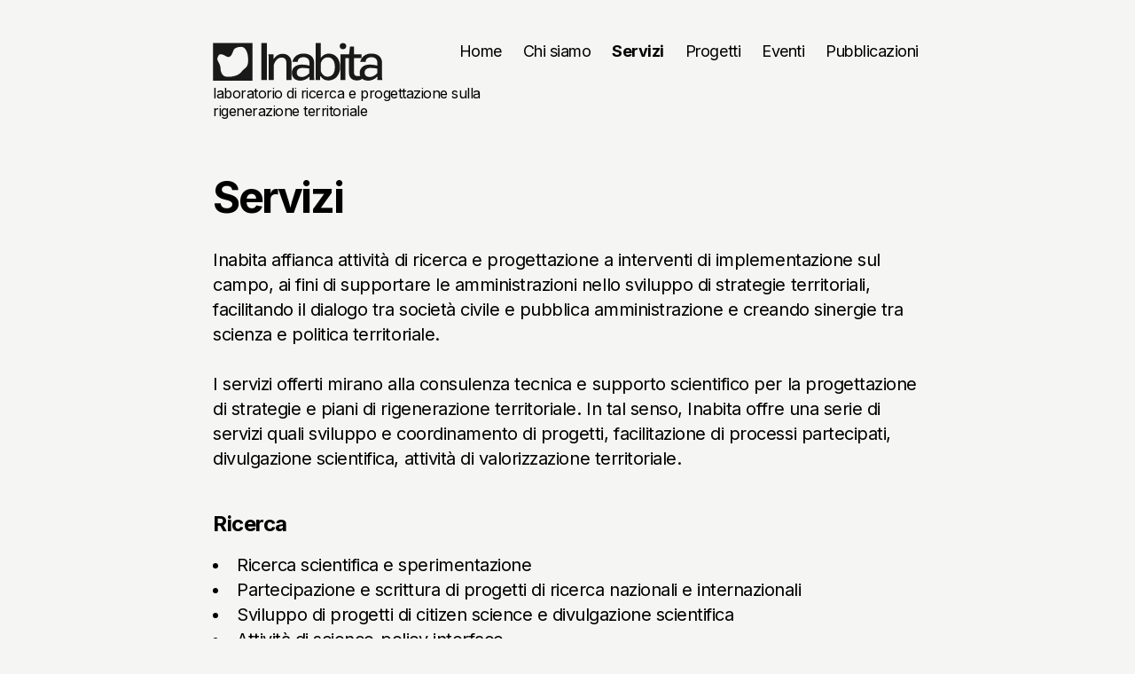

--- FILE ---
content_type: text/html
request_url: https://www.inabitalab.com/servizi
body_size: 4177
content:
<!DOCTYPE html><html lang="en" data-astro-transition-scope="astro-smooz4hq-1"><head><meta charset="UTF-8"><meta name="description" content="Inabita - un laboratorio di ricerca e progettazione sulla rigenerazione territoriale."><meta name="viewport" content="width=device-width"><link rel="icon" type="image/svg+xml" href="/favicon.svg"><link rel="preconnect" href="https://fonts.googleapis.com"><link rel="preconnect" href="https://fonts.gstatic.com" crossorigin><link href="https://fonts.googleapis.com/css2?family=Inter:wght@400;700;800;900&display=swap" rel="stylesheet"><meta name="generator" content="Astro v3.3.2"><title>Inabita - un laboratorio di ricerca e progettazione sulla rigenerazione territoriale.</title><meta name="astro-view-transitions-enabled" content="true"><meta name="astro-view-transitions-fallback" content="animate"><link rel="stylesheet" href="/_astro/chi-siamo.62bae997.css" />
<style>main[data-astro-cid-s25zzaiv]{margin:auto;width:800px;max-width:calc(100% - 2rem)}
</style><script type="module" src="/_astro/hoisted.0a4a2773.js"></script>
<script>window.va = window.va || function () { (window.vaq = window.vaq || []).push(arguments); };
		var script = document.createElement('script');
		script.defer = true;
		script.src = '/_vercel/insights/script.js';
		var head = document.querySelector('head');
		head.appendChild(script);
	</script><style>[data-astro-transition-scope="astro-smooz4hq-1"] { view-transition-name: astro-smooz4hq-1; }@layer astro { ::view-transition-old(astro-smooz4hq-1) { animation: none; opacity: 0; mix-blend-mode: normal; }::view-transition-new(astro-smooz4hq-1) { animation: none; mix-blend-mode: normal; } }[data-astro-transition-fallback="old"] [data-astro-transition-scope="astro-smooz4hq-1"],
			[data-astro-transition-fallback="old"][data-astro-transition-scope="astro-smooz4hq-1"] { animation: none; mix-blend-mode: normal; }[data-astro-transition-fallback="new"] [data-astro-transition-scope="astro-smooz4hq-1"],
			[data-astro-transition-fallback="new"][data-astro-transition-scope="astro-smooz4hq-1"] { animation: none; mix-blend-mode: normal; }</style></head><body><main data-astro-cid-s25zzaiv><div class="mt-4 lg:mt-12 flex flex-row"><div class="grow"><a href="/"><img src="/_image?href=%2F_astro%2Finabita_logo.ffc11ac4.svg&#38;f=svg" alt="Logo Inabita" class="w-40 lg:w-48" width="230" height="51" loading="lazy" decoding="async"></a></div><div class="mobile_menu hidden fixed h-dvh inset-0 bg-primary flex items-center justify-center"><button class="mobile_menu_close_button absolute top-5 right-5 h-12 w-12"><svg xmlns="http://www.w3.org/2000/svg" fill="none" viewBox="0 0 24 24" stroke="currentColor" class="stroke-current text-gray-800"><path stroke-linecap="square" stroke-linejoin="round" stroke-width="2" d="M6 18L18 6M6 6l12 12"></path></svg></button><div class="text-white"><ul class="flex flex-col items-center space-y-8"><li><a href="/" class="text-black px-1 text-4xl no-underline font-base">Home</a></li><!-- <li><a href="/manifesto" class={`${navigationItemsBaseClass} ${activeNav === "manifesto" ? "font-semibold" : "font-base"}`}>Manifesto</a></li> --><li><a href="/chi-siamo" class="text-black px-1 text-4xl no-underline font-base">Chi siamo</a></li><li><a href="/servizi" class="text-black px-1 text-4xl no-underline font-semibold">Servizi</a></li><li><a href="/progetti" class="text-black px-1 text-4xl no-underline font-base">Progetti</a></li><li><a href="/eventi" class="text-black px-1 text-4xl no-underline font-base">Eventi</a></li><li><a href="/pubblicazioni" class="text-black px-1 text-4xl no-underline font-base">Pubblicazioni</a></li></ul></div></div><nav class="ml-5 hidden sm:block"><div class="flex space-x-4"><a href="/" class="px-1 -mt-1 text-lg no-underline hover:underline font-medium">Home</a><!-- <a href="/manifesto" class={`${navigationItemsBaseClass} ${activeNav === "manifesto" ? "font-bold" : "font-medium"}`}>Manifesto</a> --><a href="/chi-siamo" class="px-1 -mt-1 text-lg no-underline hover:underline font-medium">Chi siamo</a><a href="/servizi" class="px-1 -mt-1 text-lg no-underline hover:underline font-bold">Servizi</a><a href="/progetti" class="px-1 -mt-1 text-lg no-underline hover:underline font-medium">Progetti</a><a href="/eventi" class="px-1 -mt-1 text-lg no-underline hover:underline font-medium">Eventi</a><a href="/pubblicazioni" class="px-1 -mt-1 text-lg no-underline hover:underline font-medium">Pubblicazioni</a></div></nav><nav class="ml-5 block sm:hidden"><div class="flex space-x-4"><a href="#" class="mobile_menu_button px-1 -mt-1 text-lg no-underline font-medium">MENU</a></div></nav></div><p class="w-[18rem] lg:w-[22rem] mt-1 text-xs sm:text-base leading-3 sm:leading-5">
laboratorio di ricerca e progettazione sulla rigenerazione territoriale
</p><h1 class="mt-8 sm:mt-16 text-4xl sm:text-5xl font-semibold tracking-tighter" data-astro-cid-s25zzaiv>Servizi</h1><div class="mx-auto mt-2 sm:mt-8 text-lg sm:text-xl" data-astro-cid-s25zzaiv><p data-astro-cid-s25zzaiv>Inabita affianca attività di ricerca e progettazione a interventi di implementazione sul campo, ai fini di supportare le amministrazioni nello sviluppo di strategie territoriali, facilitando il dialogo tra società civile e pubblica amministrazione e creando sinergie tra scienza e politica territoriale.<br data-astro-cid-s25zzaiv><br data-astro-cid-s25zzaiv>
I servizi offerti mirano alla consulenza tecnica e supporto scientifico per la progettazione di strategie e piani di rigenerazione territoriale.
         In tal senso, Inabita offre una serie di servizi quali sviluppo e coordinamento di progetti, facilitazione di processi partecipati, divulgazione scientifica, attività di valorizzazione territoriale.</p><br data-astro-cid-s25zzaiv><p data-astro-cid-s25zzaiv><span class="text-2xl font-bold" data-astro-cid-s25zzaiv>Ricerca</span></p><ul class="list-disc list-inside" data-astro-cid-s25zzaiv><li data-astro-cid-s25zzaiv>Ricerca scientifica e sperimentazione</li><li data-astro-cid-s25zzaiv>Partecipazione e scrittura di progetti di ricerca nazionali e internazionali</li><li data-astro-cid-s25zzaiv>Sviluppo di progetti di citizen science e divulgazione scientifica</li><li data-astro-cid-s25zzaiv>Attività di science-policy interface</li></ul><p class="text-base mt-2" data-astro-cid-s25zzaiv><span class="font-bold" data-astro-cid-s25zzaiv>Progetti attivi:</span> Osservatorio del Paesaggio; Educare al patrimonio; Ecosistema digitale</p><p class="mt-8" data-astro-cid-s25zzaiv><span class="text-2xl font-bold" data-astro-cid-s25zzaiv>Pianificazione territoriale</span></p><ul class="list-disc list-inside" data-astro-cid-s25zzaiv><li data-astro-cid-s25zzaiv>Sviluppo di strategie, piani territoriali e paesaggistici, e strumenti di governo del territorio</li><li data-astro-cid-s25zzaiv>Consulenza tecnica allo sviluppo e coordinamento di progetti</li><li data-astro-cid-s25zzaiv>Progettazione tecnica e infrastrutturale</li><li data-astro-cid-s25zzaiv>Progettazione di design urbano</li></ul><p class="text-base mt-2" data-astro-cid-s25zzaiv><span class="font-bold" data-astro-cid-s25zzaiv>Progetti attivi:</span> Osservatorio del Paesaggio</p><p class="mt-8" data-astro-cid-s25zzaiv><span class="text-2xl font-bold" data-astro-cid-s25zzaiv>Promozione culturale e formazione</span></p><ul class="list-disc list-inside" data-astro-cid-s25zzaiv><li data-astro-cid-s25zzaiv>Promozione culturale e produzione in ambito artistico</li><li data-astro-cid-s25zzaiv>Sviluppo progetti curatoriali e pubblicazioni</li><li data-astro-cid-s25zzaiv>Organizzazione di attività ed eventi di valorizzazione territoriale</li><li data-astro-cid-s25zzaiv>Attività di formazione e collaborazioni con istituti scolastici e universitari</li></ul><p class="text-base mt-2" data-astro-cid-s25zzaiv><span class="font-bold" data-astro-cid-s25zzaiv>Progetti attivi:</span> Unità mobile Errante; Educare al territorio; Ecosistema digitale</p></div></main></body></html><div class="mx-auto mt-16 mb-8 text-center text-sm lg:text-base"><img src="/_image?href=%2F_astro%2Finabita_logo_small.80b8524e.png&#38;f=webp" alt="Logo Inabita" class="w-14 lg:w-20 mt-8 mx-auto" width="1000" height="926" loading="lazy" decoding="async"><p class="mt-4">Inabita Laboratorio territoriale<br>Piazza Umberto Ⅰ 8, Ripe San Ginesio (MC)<br>P. IVA 02092690433<br><a href="mailto:inabitalab@gmail.com">inabitalab@gmail.com</a></p><p><a href="offerta-di-lavoro"><strong>Collabora con noi</strong></a></p><div class="flex justify-center space-x-5"><a href="https://www.instagram.com/inabitalab/" target="_blank" class="text-neutral-900 hover:text-gray-500"><span class="sr-only">Instagram</span><svg class="h-7 w-7" fill="currentColor" viewBox="0 0 24 24" aria-hidden="true"><path fill-rule="evenodd" d="M12.315 2c2.43 0 2.784.013 3.808.06 1.064.049 1.791.218 2.427.465a4.902 4.902 0 011.772 1.153 4.902 4.902 0 011.153 1.772c.247.636.416 1.363.465 2.427.048 1.067.06 1.407.06 4.123v.08c0 2.643-.012 2.987-.06 4.043-.049 1.064-.218 1.791-.465 2.427a4.902 4.902 0 01-1.153 1.772 4.902 4.902 0 01-1.772 1.153c-.636.247-1.363.416-2.427.465-1.067.048-1.407.06-4.123.06h-.08c-2.643 0-2.987-.012-4.043-.06-1.064-.049-1.791-.218-2.427-.465a4.902 4.902 0 01-1.772-1.153 4.902 4.902 0 01-1.153-1.772c-.247-.636-.416-1.363-.465-2.427-.047-1.024-.06-1.379-.06-3.808v-.63c0-2.43.013-2.784.06-3.808.049-1.064.218-1.791.465-2.427a4.902 4.902 0 011.153-1.772A4.902 4.902 0 015.45 2.525c.636-.247 1.363-.416 2.427-.465C8.901 2.013 9.256 2 11.685 2h.63zm-.081 1.802h-.468c-2.456 0-2.784.011-3.807.058-.975.045-1.504.207-1.857.344-.467.182-.8.398-1.15.748-.35.35-.566.683-.748 1.15-.137.353-.3.882-.344 1.857-.047 1.023-.058 1.351-.058 3.807v.468c0 2.456.011 2.784.058 3.807.045.975.207 1.504.344 1.857.182.466.399.8.748 1.15.35.35.683.566 1.15.748.353.137.882.3 1.857.344 1.054.048 1.37.058 4.041.058h.08c2.597 0 2.917-.01 3.96-.058.976-.045 1.505-.207 1.858-.344.466-.182.8-.398 1.15-.748.35-.35.566-.683.748-1.15.137-.353.3-.882.344-1.857.048-1.055.058-1.37.058-4.041v-.08c0-2.597-.01-2.917-.058-3.96-.045-.976-.207-1.505-.344-1.858a3.097 3.097 0 00-.748-1.15 3.098 3.098 0 00-1.15-.748c-.353-.137-.882-.3-1.857-.344-1.023-.047-1.351-.058-3.807-.058zM12 6.865a5.135 5.135 0 110 10.27 5.135 5.135 0 010-10.27zm0 1.802a3.333 3.333 0 100 6.666 3.333 3.333 0 000-6.666zm5.338-3.205a1.2 1.2 0 110 2.4 1.2 1.2 0 010-2.4z" clip-rule="evenodd"></path></svg></a><a href="https://www.linkedin.com/company/inabita/" target="_blank" class="text-neutral-900 hover:text-gray-500"><span class="sr-only">LinkedIn</span><svg class="h-7 w-7" fill="currentColor" viewBox="0 0 27 27" aria-hidden="true"><g id="iconmonstr-linkedin-3-(1)" transform="translate(2.000000, 2.000000)" fill-rule="nonzero"><path fill-rule="evenodd" d="M18.207031,0 L4.792969,0 C2.144531,0 0,2.144531 0,4.792969 L0,18.207031 C0,20.855469 2.144531,23 4.792969,23 L18.207031,23 C20.855469,23 23,20.855469 23,18.207031 L23,4.792969 C23,2.144531 20.855469,0 18.207031,0 Z M7.667969,18.207031 L4.792969,18.207031 L4.792969,7.667969 L7.667969,7.667969 L7.667969,18.207031 Z M6.230469,6.453125 C5.304688,6.453125 4.550781,5.695312 4.550781,4.761719 C4.550781,3.828125 5.304688,3.070312 6.230469,3.070312 C7.15625,3.070312 7.90625,3.828125 7.90625,4.761719 C7.90625,5.695312 7.15625,6.453125 6.230469,6.453125 Z M19.167969,18.207031 L16.292969,18.207031 L16.292969,12.835938 C16.292969,9.609375 12.457031,9.855469 12.457031,12.835938 L12.457031,18.207031 L9.582031,18.207031 L9.582031,7.667969 L12.457031,7.667969 L12.457031,9.359375 C13.796875,6.878906 19.167969,6.695312 19.167969,11.730469 L19.167969,18.207031 Z" clip-rule="evenodd"></path></g></svg></a><a href="https://www.facebook.com/inabitalab/" target="_blank" class="text-neutral-900 hover:text-gray-500"><span class="sr-only">Facebook</span><svg class="h-7 w-7" fill="currentColor" viewBox="0 0 24 24" aria-hidden="true"><path fill-rule="evenodd" d="M22 12c0-5.523-4.477-10-10-10S2 6.477 2 12c0 4.991 3.657 9.128 8.438 9.878v-6.987h-2.54V12h2.54V9.797c0-2.506 1.492-3.89 3.777-3.89 1.094 0 2.238.195 2.238.195v2.46h-1.26c-1.243 0-1.63.771-1.63 1.562V12h2.773l-.443 2.89h-2.33v6.988C18.343 21.128 22 16.991 22 12z" clip-rule="evenodd"></path></svg></a></div></div>

--- FILE ---
content_type: image/svg+xml
request_url: https://www.inabitalab.com/_image?href=%2F_astro%2Finabita_logo.ffc11ac4.svg&f=svg
body_size: 1589
content:
<?xml version="1.0" encoding="UTF-8"?>
<svg width="230px" height="51px" viewBox="0 0 230 51" version="1.1" xmlns="http://www.w3.org/2000/svg" xmlns:xlink="http://www.w3.org/1999/xlink">
    <title>Untitled</title>
    <g id="Page-1" stroke="none" stroke-width="1" fill="none" fill-rule="evenodd">
        <g id="inabita_logo-copy" transform="translate(0.369000, 0.615400)" fill="#1A1919" fill-rule="nonzero">
            <path d="M65.307,48.927 L72.564,48.927 L72.564,0 L65.307,0 L65.307,48.927 Z M75.102,48.927 L81.996,48.927 L81.996,29.14 C83.52,23.515 87.584,19.178 92.664,19.178 C96.8,19.178 99.05,21.957 99.05,26.632 L99.05,48.927 L106.016,48.927 L106.016,26.768 C106.016,16.468 98.324,14.231 93.97,14.231 C87.149,14.231 83.158,19.178 82.214,20.737 L81.779,20.737 L81.779,14.909 L74.74,14.909 C75.03,16.874 75.102,19.043 75.102,20.737 L75.102,48.927 Z M137.003,48.927 C136.495,47.097 136.567,44.861 136.567,43.303 L136.567,26.361 C136.567,17.891 130.326,13.96 122.126,13.96 C113.563,13.96 108.483,18.839 107.105,24.803 L114.434,24.803 C114.216,21.618 116.901,18.772 122.126,18.772 C127.351,18.772 130.181,21.482 130.181,26.361 L130.181,30.021 C126.988,29.14 123.505,28.462 119.151,28.53 C111.386,28.733 106.379,33.138 106.379,39.44 C106.379,45.403 110.588,49.808 117.772,49.808 C122.634,49.808 126.916,47.64 130.036,44.59 L130.399,44.59 C130.399,45.403 130.326,46.352 130.254,47.369 L130.109,48.927 L137.003,48.927 Z M130.036,39.914 C128.294,41.744 124.448,44.929 120.094,44.929 C115.45,44.929 113.055,42.828 113.055,39.101 C113.055,35.51 115.813,33.002 120.53,32.935 C123.795,32.867 127.206,33.341 130.036,33.883 L130.036,39.914 Z M145.42,0.001 L138.599,0.001 L138.599,43.912 C138.599,45.471 138.526,47.572 138.454,48.927 L144.622,48.927 C144.694,47.504 144.694,45.471 144.694,43.912 L145.13,43.912 C147.67,47.436 150.863,49.537 155.725,49.537 C165.957,49.537 171.69,41.202 171.69,31.783 C171.69,21.957 166.102,14.028 156.523,14.028 C150.064,14.028 146.799,18.026 145.783,19.517 L145.347,19.517 C145.347,19.043 145.347,18.568 145.42,18.094 L145.42,14.909 L145.42,0.001 Z M164.578,31.783 C164.578,39.44 161.24,44.59 154.564,44.59 C149.484,44.59 145.783,39.711 145.42,36.187 L145.42,27.92 C145.638,24.193 149.194,18.907 154.926,18.907 C161.603,18.907 164.578,24.735 164.578,31.783 L164.578,31.783 Z M172.052,48.927 L178.873,48.927 L178.873,14.909 L172.052,14.909 L172.052,48.927 Z M171.036,4.134 C171.036,6.574 172.923,8.2 175.463,8.2 C178.003,8.2 179.962,6.574 179.962,4.134 C179.962,1.695 178.003,0.001 175.463,0.001 C172.923,0.001 171.036,1.695 171.036,4.134 L171.036,4.134 Z M177.785,19.788 L183.59,19.788 L183.59,39.033 C183.59,45.607 187.509,49.537 194.548,49.537 C197.088,49.537 199.969,48.633 201.751,47.263 L200.644,42.828 C199.555,43.303 197.378,43.845 195.346,43.845 C191.936,43.845 190.339,42.015 190.339,38.966 L190.339,19.788 L200.644,19.788 L200.644,14.909 L190.339,14.909 L190.339,4.744 L184.969,4.744 L183.736,14.909 L177.785,14.909 L177.785,19.788 Z M228.727,48.927 C228.219,47.097 228.292,44.861 228.292,43.303 L228.292,26.361 C228.292,17.891 222.051,13.96 213.851,13.96 C205.288,13.96 200.208,18.839 198.829,24.803 L206.159,24.803 C205.941,21.618 208.626,18.772 213.851,18.772 C219.076,18.772 221.906,21.482 221.906,26.361 L221.906,30.021 C218.713,29.14 215.23,28.462 210.876,28.53 C203.111,28.733 198.104,33.138 198.104,39.44 C198.104,45.403 202.313,49.808 209.497,49.808 C214.359,49.808 218.64,47.64 221.761,44.59 L222.124,44.59 C222.124,45.403 222.051,46.352 221.979,47.369 L221.833,48.927 L228.727,48.927 Z M221.761,39.914 C220.019,41.744 216.173,44.929 211.819,44.929 C207.175,44.929 204.78,42.828 204.78,39.101 C204.78,35.51 207.537,33.002 212.254,32.935 C215.52,32.867 218.931,33.341 221.761,33.883 L221.761,39.914 Z" id="Fill-1"></path>
            <path d="M0,49.809 L53.087,49.809 L53.087,0.001 L0,0.001 L0,49.809 Z M46.849,27.683 C45.221,33.666 42.842,32.578 38.209,38.235 C33.576,43.892 24.561,44.98 18.3,44.653 C12.04,44.327 10.036,37.582 10.036,33.666 C10.036,29.749 8.033,26.595 6.655,24.201 C5.278,21.808 5.153,19.632 7.657,16.151 C10.161,12.67 17.549,17.565 17.549,17.565 C21.346,19.65 24.185,18.109 26.063,13.323 C27.942,8.536 28.317,5.707 37.583,5.055 C46.849,4.402 48.477,21.699 46.849,27.683 L46.849,27.683 Z" id="Fill-3"></path>
        </g>
    </g>
</svg>

--- FILE ---
content_type: application/javascript; charset=utf-8
request_url: https://www.inabitalab.com/_astro/hoisted.0a4a2773.js
body_size: 2581
content:
function T(){console.log("script");const t=document.querySelectorAll("a.mobile_menu_button")[0],e=document.querySelectorAll("button.mobile_menu_close_button")[0],n=document.querySelectorAll("div.mobile_menu")[0];t.addEventListener("click",o=>{console.log("mobileMenuButton.addEventListener"),o.preventDefault(),n.classList.remove("hidden")}),e.addEventListener("click",o=>{console.log("mobileMenuCloseButton.addEventListener"),o.preventDefault(),n.classList.add("hidden")})}T();document.addEventListener("astro:after-swap",T);const H=t=>history.state&&history.replaceState(t,""),g=!!document.startViewTransition,b=()=>!!document.querySelector('[name="astro-view-transitions-enabled"]'),S=t=>location.pathname===t.pathname&&location.search===t.search,x=t=>document.dispatchEvent(new Event(t)),k=()=>x("astro:page-load"),R=()=>{let t=document.createElement("div");t.setAttribute("aria-live","assertive"),t.setAttribute("aria-atomic","true"),t.setAttribute("style","position:absolute;left:0;top:0;clip:rect(0 0 0 0);clip-path:inset(50%);overflow:hidden;white-space:nowrap;width:1px;height:1px"),document.body.append(t),setTimeout(()=>{let e=document.title||document.querySelector("h1")?.textContent||location.pathname;t.textContent=e},60)},h="data-astro-transition-persist";let A,p=0;history.state?(p=history.state.index,scrollTo({left:history.state.scrollX,top:history.state.scrollY})):b()&&history.replaceState({index:p,scrollX,scrollY,intraPage:!1},"");const $=(t,e)=>{let n=!1,o=!1;return(...a)=>{if(n){o=!0;return}t(...a),n=!0,setTimeout(()=>{o&&(o=!1,t(...a)),n=!1},e)}};async function C(t){try{const e=await fetch(t),n=e.headers.get("content-type")?.replace(/;.*$/,"");return n!=="text/html"&&n!=="application/xhtml+xml"?null:{html:await e.text(),redirected:e.redirected?e.url:void 0,mediaType:n}}catch{return null}}function L(){const t=document.querySelector('[name="astro-view-transitions-fallback"]');return t?t.getAttribute("content"):"animate"}function M(){for(const t of document.scripts)t.dataset.astroExec=""}function F(){let t=Promise.resolve();for(const e of Array.from(document.scripts)){if(e.dataset.astroExec==="")continue;const n=document.createElement("script");n.innerHTML=e.innerHTML;for(const o of e.attributes){if(o.name==="src"){const a=new Promise(u=>{n.onload=u});t=t.then(()=>a)}n.setAttribute(o.name,o.value)}n.dataset.astroExec="",e.replaceWith(n)}return t}function _(t){const e=t.effect;return!e||!(e instanceof KeyframeEffect)||!e.target?!1:window.getComputedStyle(e.target,e.pseudoElement).animationIterationCount==="infinite"}const q=(t,e,n)=>{const o=!S(t);let a=!1;t.href!==location.href&&(e?history.replaceState({...history.state},"",t.href):(history.replaceState({...history.state,intraPage:n},""),history.pushState({index:++p,scrollX:0,scrollY:0},"",t.href)),o&&(scrollTo({left:0,top:0,behavior:"instant"}),a=!0)),t.hash?location.href=t.href:a||scrollTo({left:0,top:0,behavior:"instant"})};async function v(t,e,n,o,a){const u=r=>{const i=r.getAttribute(h),l=i&&t.head.querySelector(`[${h}="${i}"]`);if(l)return l;if(r.matches("link[rel=stylesheet]")){const f=r.getAttribute("href");return t.head.querySelector(`link[rel=stylesheet][href="${f}"]`)}return null},d=()=>{const r=document.activeElement;if(r?.closest("[data-astro-transition-persist]")){if(r instanceof HTMLInputElement||r instanceof HTMLTextAreaElement){const i=r.selectionStart,l=r.selectionEnd;return{activeElement:r,start:i,end:l}}return{activeElement:r}}else return{activeElement:null}},m=({activeElement:r,start:i,end:l})=>{r&&(r.focus(),(r instanceof HTMLInputElement||r instanceof HTMLTextAreaElement)&&(r.selectionStart=i,r.selectionEnd=l))},y=()=>{const r=document.documentElement,i=[...r.attributes].filter(({name:s})=>(r.removeAttribute(s),s.startsWith("data-astro-")));[...t.documentElement.attributes,...i].forEach(({name:s,value:c})=>r.setAttribute(s,c));for(const s of document.scripts)for(const c of t.scripts)if(!s.src&&s.textContent===c.textContent||s.src&&s.type===c.type&&s.src===c.src){c.dataset.astroExec="";break}for(const s of Array.from(document.head.children)){const c=u(s);c?c.remove():s.remove()}document.head.append(...t.head.children);const l=document.body,f=d();document.body.replaceWith(t.body);for(const s of l.querySelectorAll(`[${h}]`)){const c=s.getAttribute(h),w=document.querySelector(`[${h}="${c}"]`);w&&w.replaceWith(s)}m(f),o?scrollTo(o.scrollX,o.scrollY):q(e,n.history==="replace",!1),x("astro:after-swap")},E=[];for(const r of t.querySelectorAll("head link[rel=stylesheet]"))if(!document.querySelector(`[${h}="${r.getAttribute(h)}"], link[rel=stylesheet][href="${r.getAttribute("href")}"]`)){const i=document.createElement("link");i.setAttribute("rel","preload"),i.setAttribute("as","style"),i.setAttribute("href",r.getAttribute("href")),E.push(new Promise(l=>{["load","error"].forEach(f=>i.addEventListener(f,l)),document.head.append(i)}))}if(E.length&&await Promise.all(E),a==="animate"){const r=document.getAnimations();document.documentElement.dataset.astroTransitionFallback="old";const i=document.getAnimations().filter(s=>!r.includes(s)&&!_(s)),l=Promise.all(i.map(s=>s.finished)),f=()=>{y(),document.documentElement.dataset.astroTransitionFallback="new"};await l,f()}else y()}async function P(t,e,n,o){let a;const u=e.href,d=await C(u);if(d===null){location.href=u;return}d.redirected&&(e=new URL(d.redirected)),A??=new DOMParser;const m=A.parseFromString(d.html,d.mediaType);if(m.querySelectorAll("noscript").forEach(y=>y.remove()),!m.querySelector('[name="astro-view-transitions-enabled"]')){location.href=u;return}o||history.replaceState({...history.state,scrollX,scrollY},""),document.documentElement.dataset.astroTransition=t,g?a=document.startViewTransition(()=>v(m,e,n,o)).finished:a=v(m,e,n,o,L());try{await a}finally{await F(),M(),k(),R()}}function I(t,e){if(!b()){location.href=t;return}const n=new URL(t,location.href);location.origin===n.origin&&S(n)?q(n,e?.history==="replace",!0):P("forward",n,e??{})}function X(t){if(!b()&&t.state){history.scrollRestoration&&(history.scrollRestoration="manual"),location.reload();return}if(t.state===null){history.scrollRestoration&&(history.scrollRestoration="auto");return}history.scrollRestoration&&(history.scrollRestoration="manual");const e=history.state;if(e.intraPage)scrollTo(e.scrollX,e.scrollY);else{const n=e.index,o=n>p?"forward":"back";p=n,P(o,new URL(location.href),{},e)}}if(g||L()!=="none"){addEventListener("popstate",X),addEventListener("load",k);const t=()=>{H({...history.state,scrollX,scrollY})};"onscrollend"in window?addEventListener("scrollend",t):addEventListener("scroll",$(t,300)),M()}function Y(){const t=document.querySelector('[name="astro-view-transitions-fallback"]');return t?t.getAttribute("content"):"animate"}function B(t){if(document.querySelector(`link[rel=prefetch][href="${t}"]`))return;if(navigator.connection){let n=navigator.connection;if(n.saveData||/(2|3)g/.test(n.effectiveType||""))return}let e=document.createElement("link");e.setAttribute("rel","prefetch"),e.setAttribute("href",t),document.head.append(e)}(g||Y()!=="none")&&(document.addEventListener("click",t=>{let e=t.target;e instanceof Element&&e.tagName!=="A"&&(e=e.closest("a")),!(!e||!(e instanceof HTMLAnchorElement)||e.dataset.astroReload!==void 0||e.hasAttribute("download")||!e.href||e.target&&e.target!=="_self"||e.origin!==location.origin||t.button!==0||t.metaKey||t.ctrlKey||t.altKey||t.shiftKey||t.defaultPrevented)&&(t.preventDefault(),I(e.href,{history:e.dataset.astroHistory==="replace"?"replace":"auto"}))}),["mouseenter","touchstart","focus"].forEach(t=>{document.addEventListener(t,e=>{if(e.target instanceof HTMLAnchorElement){let n=e.target;n.origin===location.origin&&n.pathname!==location.pathname&&b()&&B(n.pathname)}},{passive:!0,capture:!0})}));
